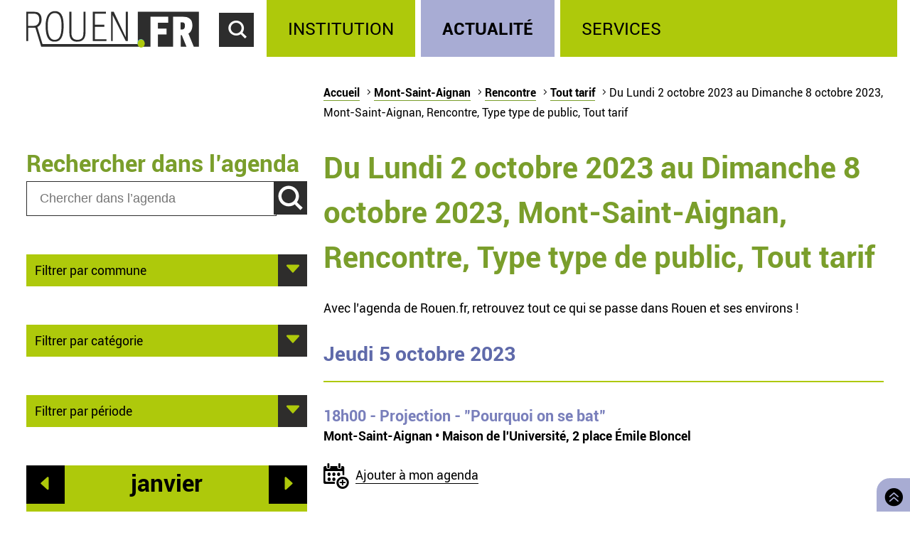

--- FILE ---
content_type: text/html; charset=utf-8
request_url: https://rouen.fr/agenda/periode/2023-10-02--2023-10-08/msa/ren/tout/tout
body_size: 6002
content:
<!doctype html>
<html class="nojs" lang="fr" dir="ltr">
<head>
  <meta charset="utf-8" />
<link rel="apple-touch-icon" sizes="114x114" href="/sites/all/themes/Mars/favicon/apple-icon-114x114.png" />
<link rel="apple-touch-icon" sizes="120x120" href="/sites/all/themes/Mars/favicon/apple-icon-120x120.png" />
<link rel="apple-touch-icon" sizes="144x144" href="/sites/all/themes/Mars/favicon/apple-icon-144x144.png" />
<link rel="apple-touch-icon" sizes="152x152" href="/sites/all/themes/Mars/favicon/apple-icon-152x152.png" />
<link rel="apple-touch-icon" sizes="180x180" href="/sites/all/themes/Mars/favicon/apple-icon-180x180.png" />
<link rel="apple-touch-icon" sizes="57x57" href="/sites/all/themes/Mars/favicon/apple-icon-57x57.png" />
<link rel="apple-touch-icon" sizes="60x60" href="/sites/all/themes/Mars/favicon/apple-icon-60x60.png" />
<link rel="apple-touch-icon" sizes="72x72" href="/sites/all/themes/Mars/favicon/apple-icon-72x72.png" />
<link rel="apple-touch-icon" sizes="76x76" href="/sites/all/themes/Mars/favicon/apple-icon-76x76.png" />
<link rel="icon" sizes="144x144" href="/sites/all/themes/Mars/favicon/android-icon-144x144.png" />
<link rel="icon" sizes="192x192" href="/sites/all/themes/Mars/favicon/android-icon-192x192.png" />
<link rel="icon" sizes="36x36" href="/sites/all/themes/Mars/favicon/android-icon-36x36.png" />
<link rel="icon" sizes="48x48" href="/sites/all/themes/Mars/favicon/android-icon-48x48.png" />
<link rel="icon" sizes="72x72" href="/sites/all/themes/Mars/favicon/android-icon-72x72.png" />
<link rel="icon" sizes="96x96" href="/sites/all/themes/Mars/favicon/android-icon-96x96.png" />
<link rel="shortcut icon" href="https://rouen.fr/sites/all/themes/Mars/favicon.ico" type="image/vnd.microsoft.icon" />
<meta name="generator" content="Drupal 7 (http://drupal.org)" />
<link rel="image_src" href="https://rouen.fr/sites/all/themes/Mars/img/logo-rouen-rs.png" />
<link rel="canonical" href="https://rouen.fr/agenda/periode/2023-10-02--2023-10-08/msa/ren/tout/tout" />
<link rel="shortlink" href="https://rouen.fr/agenda/periode/2023-10-02--2023-10-08/msa/ren/tout/tout" />
<meta name="twitter:card" content="summary_large_image" />
<meta name="twitter:url" content="https://rouen.fr/agenda/periode/2023-10-02--2023-10-08/msa/ren/tout/tout" />
<meta name="twitter:title" content="Du Lundi 2 octobre 2023 au Dimanche 8 octobre 2023, Mont-Saint-Aignan, Rencontre, Type type de public, Tout tarif" />
<meta name="twitter:image" content="https://rouen.fr/sites/all/themes/Mars/img/logo-rouen-rs.png" />
<meta itemprop="name" content="Du Lundi 2 octobre 2023 au Dimanche 8 octobre 2023, Mont-Saint-Aignan, Rencontre, Type type de public, Tout tarif" />
  <meta name="viewport" content="width=device-width, initial-scale=1.0, minimum-scale=1.0">
  <title>Du Lundi 2 octobre 2023 au Dimanche 8 octobre 2023, Mont-Saint-Aignan, Rencontre, Type type de public, Tout tarif | Rouen.fr</title>
  <link rel="stylesheet" href="https://rouen.fr/sites/default/files/css/css_DSoSFWLtk9naWxlBuHW9y6YV5BEM7MnqUp0K3H_I-Vs.css" media="all" />
<link rel="stylesheet" href="https://rouen.fr/sites/default/files/css/css_ilEbBG-TtWw6SuMBa1OdtIG7EUJxhgyFbuazzzg1wzs.css" media="print" />
    <!--[if lte IE 8]>
    <script src="/sites/all/themes/Mars/js/selectivizr.js"></script>
    <script src="/sites/all/themes/Mars/js/html5.js"></script>
  <![endif]-->
</head>
<body class="html not-front not-logged-in no-sidebars page-agenda page-agenda-periode page-agenda-periode-2023-10-02--2023-10-08 page-agenda-periode-2023-10-02--2023-10-08-msa page-agenda-periode-2023-10-02--2023-10-08-msa-ren page-agenda-periode-2023-10-02--2023-10-08-msa-ren-tout page-agenda-periode-2023-10-02--2023-10-08-msa-ren-tout-tout theme-actualite default-page" >
    <div id="page-wrapper"><div id="page">
  <header id="header" class="clearfix">
          <a href="/" title="Accueil" rel="home" id="logo">
        <img src="https://rouen.fr/sites/all/themes/Mars/logo.svg" alt="Accueil" />
      </a>
      <span id="bnoir"></span>
    
    <a href="#main-content" class="element-invisible element-focusable">Accéder au contenu principal</a>
    <a href="#" id="show-search" tabindex="0">Accéder au formulaire de recherche</a>
    <a href="#" id="show-menu" tabindex="0">Accéder au menu principal</a>

      <div class="region region-header">
    <div id="block-search-form" class="block block-search">

    
  <div class="content">
    <form class="search-form" role="search" action="/agenda/periode/2023-10-02--2023-10-08/msa/ren/tout/tout" method="post" id="search-block-form" accept-charset="UTF-8"><div><div class="container-inline">
      <h2 class="element-invisible">Formulaire de recherche</h2>
    <div class="form-item form-type-textfield form-item-search-block-form">
  <label class="element-invisible" for="edit-search-block-form--2">Chercher dans ce site </label>
 <input title="Indiquer les termes à rechercher" class="custom-search-box form-text" placeholder="Chercher sur Rouen.fr" type="text" id="edit-search-block-form--2" name="search_block_form" value="" size="15" maxlength="128" />
</div>
<div class="form-item form-type-select form-item-custom-search-types">
  <label for="edit-custom-search-types">Chercher </label>
 <select class="custom-search-selector custom-search-types form-select" multiple="multiple" name="custom_search_types[]" id="edit-custom-search-types"><option value="c-all" selected="selected">-Dans tout le contenu-</option><option value="c-adresse">Adresse</option><option value="c-agenda">Agenda</option><option value="c-news">Brève</option><option value="c-presse_com">Communiqué de presse</option><option value="c-exposition">Exposition</option><option value="c-webform">Formulaire</option><option value="c-initiative">Initiative</option><option value="c-job_offer">Offre d’emploi</option><option value="c-page">Page</option><option value="c-rouen_magazine">Rouen magazine</option><option value="c-event">Événement</option></select>
</div>
<div class="form-actions form-wrapper" id="edit-actions"><input type="submit" id="edit-submit" name="op" value="Rechercher" class="form-submit" /></div><input type="hidden" name="form_build_id" value="form-mu53JEsbOvRFS4TNtikSi1z3nKae9gf4vwN3hU6fx24" />
<input type="hidden" name="form_id" value="search_block_form" />
</div>
</div></form>  </div>
</div>
<div id="block-system-main-menu" class="block block-system block-menu">

    <h2>Menu principal</h2>
  
  <div class="content">
    <ul class="menu" role="group"><li tabindex="0" role="treeitem"  class="first leaf"><a href="/institution" title="Institution" accesskey="1">Institution</a></li>
<li tabindex="0" role="treeitem"  class="leaf"><a href="/actu" title="Actualité">Actualité</a></li>
<li tabindex="0" role="treeitem"  class="last leaf"><a href="/services" title="Services">Services</a></li>
</ul>  </div>
</div>
  </div>
  </header>

  
  <article id="main" class="clearfix">
          <nav id="breadcrumb"><h2 class="element-invisible">Vous êtes ici</h2><ul class="breadcrumb"><li class="crumb"><a href="/">Accueil</a></li><li class="crumb"><a href="/agenda/periode/2023-10-02--2023-10-08/tout/tout/tout/tout">Mont-Saint-Aignan</a></li><li class="crumb"><a href="/agenda/periode/2023-10-02--2023-10-08/msa/tout/tout/tout">Rencontre</a></li><li class="crumb"><a href="/agenda/periode/2023-10-02--2023-10-08/msa/ren/tout/tout" class="active">Tout tarif</a></li><li class="current">Du Lundi 2 octobre 2023 au Dimanche 8 octobre 2023, Mont-Saint-Aignan, Rencontre, Type type de public, Tout tarif</li></ul></nav>
    
    <div id="content" class="column">
      
      <a id="main-content"></a>
                          <h1 class="title" id="page-title">Du Lundi 2 octobre 2023 au Dimanche 8 octobre 2023, Mont-Saint-Aignan, Rencontre, Type type de public, Tout tarif</h1>
      
                    <nav class="tabs">
                  </nav>
                          <div class="region region-content">     <div id="block-system-main" class="block block-system">         <div class="content">     <div class="view view-calendrier-agenda-periode view-id-calendrier_agenda_periode view-display-id-page_1 view-dom-id-7cc5423fad1bd0238ba9393d92605079">             <div class="view-header">       <p>Avec l’agenda de Rouen.fr, retrouvez tout ce qui se passe dans Rouen et ses environs !</p>    </div>                <div class="view-content">         <h3>Jeudi 5 octobre 2023</h3>   <div>                  <div class="field-content agenda-title"><a href="/agenda/2023/projection-pourquoi-on-se-bat"><span class="date-display-single" property="dc:date" datatype="xsd:dateTime" content="2023-10-05T18:00:00+02:00">18h00</span> - Projection - &quot;Pourquoi on se bat&quot;</a></div>               <div class="field-content agenda-location">Mont-Saint-Aignan • Maison de l&#039;Université, 2 place Émile Bloncel</div>               <div class="field-content collapsible-menu collapsed menu-agenda"><p class="E043">Ajouter à mon agenda</p> <ul> <li><a href="/addtomycal/ics/2023-10-05T18%3A00%3A00%2B02%3A00/2023-10-05T18%3A00%3A00%2B02%3A00/Projection%20-%20%22Pourquoi%20on%20se%20bat%22/rencontre%20-%20Projection-rencontre%0A%20-%20tout%20public%20-%20Entr%C3%A9e%20libre%0A%20-%20Rens.%20%3A%2002%2032%2076%2092%2027%2C%20par%20mail%20%C3%A0%20culture-scientifique%40univ-rouen.fr%20et%20sur%20https%3A//mdu.univ-rouen.fr/%0A%20-%20En%20partenariat%20avec%20le%20festival%20%22Terres%20de%20Paroles%22%0A/Maison%20de%20l%27Universit%C3%A9%2C%202%20place%20%C3%89mile%20Bloncel%0A%2C%20Mont-Saint-Aignan" rel="nofollow">Sur mon smartphone, ma tablette ou mon ordinateur</a></li> <li><a href="/addtomycal/google/2023-10-05T18%3A00%3A00%2B02%3A00/2023-10-05T18%3A00%3A00%2B02%3A00/Projection%20-%20%22Pourquoi%20on%20se%20bat%22/rencontre%20-%20Projection-rencontre%0A%20-%20tout%20public%20-%20Entr%C3%A9e%20libre%0A%20-%20En%20partenariat%20avec%20le%20festival%20%22Terres%20de%20Paroles%22%0A/Maison%20de%20l%27Universit%C3%A9%2C%202%20place%20%C3%89mile%20Bloncel%0A%2C%20Mont-Saint-Aignan" rel="nofollow" target="_blank">Sur mon agenda en ligne Google</a></li> <li><a href="/addtomycal/yahoo/2023-10-05T18%3A00%3A00%2B02%3A00/2023-10-05T18%3A00%3A00%2B02%3A00/Projection%20-%20%22Pourquoi%20on%20se%20bat%22/rencontre%20-%20Projection-rencontre%0A%20-%20tout%20public%20-%20Entr%C3%A9e%20libre%0A%20-%20En%20partenariat%20avec%20le%20festival%20%22Terres%20de%20Paroles%22%0A/Maison%20de%20l%27Universit%C3%A9%2C%202%20place%20%C3%89mile%20Bloncel%0A%2C%20Mont-Saint-Aignan" rel="nofollow" target="_blank">Sur mon agenda en ligne Yahoo</a></li> <li><a href="/addtomycal/outlook/2023-10-05T18%3A00%3A00%2B02%3A00/2023-10-05T18%3A00%3A00%2B02%3A00/Projection%20-%20%22Pourquoi%20on%20se%20bat%22/rencontre%20-%20Projection-rencontre%0A%20-%20tout%20public%20-%20Entr%C3%A9e%20libre%0A%20-%20En%20partenariat%20avec%20le%20festival%20%22Terres%20de%20Paroles%22%0A/Maison%20de%20l%27Universit%C3%A9%2C%202%20place%20%C3%89mile%20Bloncel%0A%2C%20Mont-Saint-Aignan" rel="nofollow" target="_blank">Sur mon agenda en ligne Outlook</a></li> </ul></div>    </div>     </div>                   </div>  </div> </div>   </div>           </div>

          <div id="left" class="column sidebar">
                  <div class="region region-left">
    <div id="block-custom-search-blocks-1" class="block block-custom-search-blocks">

    <h2>Rechercher dans l’agenda</h2>
  
  <div class="content">
    <form class="search-form" role="search" action="/agenda/periode/2023-10-02--2023-10-08/msa/ren/tout/tout" method="post" id="custom-search-blocks-form-1" accept-charset="UTF-8"><div><div class="form-item form-type-textfield form-item-custom-search-blocks-form-1">
  <label class="element-invisible" for="edit-custom-search-blocks-form-1--2">Chercher dans ce site </label>
 <input title="Indiquer les termes à rechercher" class="custom-search-box form-text" placeholder="Chercher dans l’agenda" type="text" id="edit-custom-search-blocks-form-1--2" name="custom_search_blocks_form_1" value="" size="15" maxlength="128" />
</div>
<input class="custom-search-selector custom-search-types" type="hidden" name="custom_search_types" value="c-agenda" />
<input type="hidden" name="delta" value="1" />
<input type="hidden" name="form_build_id" value="form-dLF9XCHLnqPnsq8FWyZmIQ0q1i3Xl3Sl1dA8ieXinlo" />
<input type="hidden" name="form_id" value="custom_search_blocks_form_1" />
<div class="form-actions form-wrapper" id="edit-actions--2"><input type="submit" id="edit-submit--2" name="op" value="Rechercher" class="form-submit" /></div></div></form>  </div>
</div>
<div id="block-agenda-filter-agenda-filter-city" class="block block-agenda-filter">

    
  <div class="content">
    <div class="collapsible collapsed">
  <h2>Filtrer par commune</h2>
  <ul>
      <li>
      <a href="/agenda/periode/2023-10-02--2023-10-08/tout/ren/tout/tout">Tout lieu</a>    </li>
      <li>
      <a href="/agenda/periode/2023-10-02--2023-10-08/rou/ren/tout/tout">Rouen</a>    </li>
      <li>
      <a href="/agenda/periode/2023-10-02--2023-10-08/msa/ren/tout/tout" class="active">Mont-Saint-Aignan</a>    </li>
      <li>
      <a href="/agenda/periode/2023-10-02--2023-10-08/pqy/ren/tout/tout">Petit-Quevilly</a>    </li>
      <li>
      <a href="/agenda/periode/2023-10-02--2023-10-08/gqy/ren/tout/tout">Grand-Quevilly</a>    </li>
      <li>
      <a href="/agenda/periode/2023-10-02--2023-10-08/elb/ren/tout/tout">Elbeuf</a>    </li>
      <li>
      <a href="/agenda/periode/2023-10-02--2023-10-08/can/ren/tout/tout">Canteleu</a>    </li>
      <li>
      <a href="/agenda/periode/2023-10-02--2023-10-08/mar/ren/tout/tout">Maromme</a>    </li>
      <li>
      <a href="/agenda/periode/2023-10-02--2023-10-08/dar/ren/tout/tout">Darnétal</a>    </li>
      <li>
      <a href="/agenda/periode/2023-10-02--2023-10-08/ser/ren/tout/tout">Saint-Étienne-du-Rouvray</a>    </li>
      <li>
      <a href="/agenda/periode/2023-10-02--2023-10-08/sor/ren/tout/tout">Sotteville-lès-Rouen</a>    </li>
      <li>
      <a href="/agenda/periode/2023-10-02--2023-10-08/cle/ren/tout/tout">Cléon</a>    </li>
      <li>
      <a href="/agenda/periode/2023-10-02--2023-10-08/gco/ren/tout/tout">Grand-Couronne</a>    </li>
      <li>
      <a href="/agenda/periode/2023-10-02--2023-10-08/pco/ren/tout/tout">Petit-Couronne</a>    </li>
      <li>
      <a href="/agenda/periode/2023-10-02--2023-10-08/dev/ren/tout/tout">Déville-lès-Rouen</a>    </li>
      <li>
      <a href="/agenda/periode/2023-10-02--2023-10-08/ndb/ren/tout/tout">Notre-Dame-de-Bondeville</a>    </li>
    </ul>
</div>

  </div>
</div>
<div id="block-agenda-filter-agenda-filter-category" class="block block-agenda-filter">

    
  <div class="content">
    <div class="collapsible collapsed">
  <h2>Filtrer par catégorie</h2>
  <h3>Type</h3>
  <ul>
          <li class="not-selected">
      <a href="/agenda/periode/2023-10-02--2023-10-08/msa/tout/tout/tout">Toute catégorie</a>    </li>
          <li class="not-selected">
      <a href="/agenda/periode/2023-10-02--2023-10-08/msa/cnf/tout/tout">Conférence</a>    </li>
          <li class="not-selected">
      <a href="/agenda/periode/2023-10-02--2023-10-08/msa/mus/tout/tout">Musique</a>    </li>
          <li class="not-selected">
      <a href="/agenda/periode/2023-10-02--2023-10-08/msa/ate/tout/tout">Atelier</a>    </li>
          <li class="not-selected">
      <a href="/agenda/periode/2023-10-02--2023-10-08/msa/fpu/tout/tout">Fête populaire</a>    </li>
          <li class="selected">
      <a href="/agenda/periode/2023-10-02--2023-10-08/msa/ren/tout/tout" class="active">Rencontre</a>    </li>
          <li class="not-selected">
      <a href="/agenda/periode/2023-10-02--2023-10-08/msa/sal/tout/tout">Salon</a>    </li>
          <li class="not-selected">
      <a href="/agenda/periode/2023-10-02--2023-10-08/msa/spe/tout/tout">Spectacle</a>    </li>
          <li class="not-selected">
      <a href="/agenda/periode/2023-10-02--2023-10-08/msa/spo/tout/tout">Sport</a>    </li>
          <li class="not-selected">
      <a href="/agenda/periode/2023-10-02--2023-10-08/msa/vis/tout/tout">Visite</a>    </li>
    </ul>

  <h3>Public</h3>
  <ul>
          <li class="selected">
      <a href="/agenda/periode/2023-10-02--2023-10-08/msa/ren/tout/tout" class="active">Tout type de public</a>    </li>
          <li class="not-selected">
      <a href="/agenda/periode/2023-10-02--2023-10-08/msa/ren/tpu/tout">Grand public</a>    </li>
          <li class="not-selected">
      <a href="/agenda/periode/2023-10-02--2023-10-08/msa/ren/sen/tout">Senior</a>    </li>
          <li class="not-selected">
      <a href="/agenda/periode/2023-10-02--2023-10-08/msa/ren/enf/tout">Jeune public</a>    </li>
    </ul>

  <h3>Tarif</h3>
  <ul>
          <li class="selected">
      <a href="/agenda/periode/2023-10-02--2023-10-08/msa/ren/tout/tout" class="active">Tout tarif</a>    </li>
          <li class="not-selected">
      <a href="/agenda/periode/2023-10-02--2023-10-08/msa/ren/tout/gratuit">Gratuit</a>    </li>
    </ul>
</div>


  </div>
</div>
<div id="block-agenda-filter-agenda-filter-period" class="block block-agenda-filter">

    
  <div class="content">
    <div class="collapsible collapsed">
  <h2>Filtrer par période</h2>
  <ul>
      <li>
      <a href="/agenda/jour/maintenant/msa/ren/tout/tout">Aujourd’hui</a>    </li>
      <li>
      <a href="/agenda/jour/2026-01-20/msa/ren/tout/tout">Demain</a>    </li>
      <li>
      <a href="/agenda/jour/2026-01-21/msa/ren/tout/tout">Ce mercredi</a>    </li>
      <li>
      <a href="/agenda/periode/2026-01-24--2026-01-25/msa/ren/tout/tout">Ce week-end</a>    </li>
      <li>
      <a href="/agenda/periode/2026-01-19--2026-01-25/msa/ren/tout/tout">Cette semaine</a>    </li>
      <li>
      <a href="/agenda/periode/2026-01-01--2026-02-01/msa/ren/tout/tout">Ce mois</a>    </li>
    </ul>
</div>

  </div>
</div>
<div id="block-views-273f3627da99ae5815eb5f93aebb2f6e" class="block block-views">

    
  <div class="content">
    <div class="view view-calendrier-agenda-periode view-id-calendrier_agenda_periode view-display-id-agenda_calendar rouen-calendar view-dom-id-6206dccc58e6ba8ea572e317b7779901">
            <div class="view-header">
      <div class="date-nav-wrapper ">
  <div class="date-nav item-list">
          <div class="date-prev">
        <a href="https://rouen.fr/agenda/periode/2023-10-02--2023-10-08/msa/ren/tout/tout?mini=2025-12" title="Aller au mois précédent" rel="nofollow">Préc.</a>      </div>
    
    <div class="date-heading">
      <h2><span class="element-invisible">Mois de </span>janvier</h2>
    </div>

          <div class="date-next">
        <a href="https://rouen.fr/agenda/periode/2023-10-02--2023-10-08/msa/ren/tout/tout?mini=2026-02" title="Aller au mois suivant" rel="nofollow">Suiv.</a>      </div>
        </ul>
  </div>
</div>
    </div>
  
  
  
      <div class="view-content">
      <div class="calendar-calendar"><div class="month-view">
 
<pre>
</pre>
<table class="mini">
  <caption class="element-invisible">Calendrier</caption>
  <thead>
    <tr>
              <th class="days mon" scope="col">
          <abbr title="lundi">
            l          </abbr>
        </th>
              <th class="days tue" scope="col">
          <abbr title="mardi">
            m          </abbr>
        </th>
              <th class="days wed" scope="col">
          <abbr title="mercredi">
            m          </abbr>
        </th>
              <th class="days thu" scope="col">
          <abbr title="jeudi">
            j          </abbr>
        </th>
              <th class="days fri" scope="col">
          <abbr title="vendredi">
            v          </abbr>
        </th>
              <th class="days sat" scope="col">
          <abbr title="samedi">
            s          </abbr>
        </th>
              <th class="days sun" scope="col">
          <abbr title="dimanche">
            d          </abbr>
        </th>
          </tr>
  </thead>
  <tbody>
          <tr>
                            <td id="calendrier_agenda_periode-2025-12-29" class="mon mini empty">
            <div class="calendar-empty">&nbsp;</div>
          </td>
                            <td id="calendrier_agenda_periode-2025-12-30" class="tue mini empty">
            <div class="calendar-empty">&nbsp;</div>
          </td>
                            <td id="calendrier_agenda_periode-2025-12-31" class="wed mini empty">
            <div class="calendar-empty">&nbsp;</div>
          </td>
                            <td id="calendrier_agenda_periode-2026-01-01" class="thu mini past has-no-events">
            <div class="month mini-day-off"> 1 </div><div class="calendar-empty">&nbsp;</div>
          </td>
                            <td id="calendrier_agenda_periode-2026-01-02" class="fri mini past has-no-events">
            <div class="month mini-day-off"> 2 </div><div class="calendar-empty">&nbsp;</div>
          </td>
                            <td id="calendrier_agenda_periode-2026-01-03" class="sat mini past has-no-events">
            <div class="month mini-day-off"> 3 </div><div class="calendar-empty">&nbsp;</div>
          </td>
                            <td id="calendrier_agenda_periode-2026-01-04" class="sun mini past has-no-events">
            <div class="month mini-day-off"> 4 </div><div class="calendar-empty">&nbsp;</div>
          </td>
              </tr>
          <tr>
                            <td id="calendrier_agenda_periode-2026-01-05" class="mon mini past has-no-events">
            <div class="month mini-day-off"> 5 </div><div class="calendar-empty">&nbsp;</div>
          </td>
                            <td id="calendrier_agenda_periode-2026-01-06" class="tue mini past has-no-events">
            <div class="month mini-day-off"> 6 </div><div class="calendar-empty">&nbsp;</div>
          </td>
                            <td id="calendrier_agenda_periode-2026-01-07" class="wed mini past has-no-events">
            <div class="month mini-day-off"> 7 </div><div class="calendar-empty">&nbsp;</div>
          </td>
                            <td id="calendrier_agenda_periode-2026-01-08" class="thu mini past has-no-events">
            <div class="month mini-day-off"> 8 </div><div class="calendar-empty">&nbsp;</div>
          </td>
                            <td id="calendrier_agenda_periode-2026-01-09" class="fri mini past has-no-events">
            <div class="month mini-day-off"> 9 </div><div class="calendar-empty">&nbsp;</div>
          </td>
                            <td id="calendrier_agenda_periode-2026-01-10" class="sat mini past has-no-events">
            <div class="month mini-day-off"> 10 </div><div class="calendar-empty">&nbsp;</div>
          </td>
                            <td id="calendrier_agenda_periode-2026-01-11" class="sun mini past has-no-events">
            <div class="month mini-day-off"> 11 </div><div class="calendar-empty">&nbsp;</div>
          </td>
              </tr>
          <tr>
                            <td id="calendrier_agenda_periode-2026-01-12" class="mon mini past has-no-events">
            <div class="month mini-day-off"> 12 </div><div class="calendar-empty">&nbsp;</div>
          </td>
                            <td id="calendrier_agenda_periode-2026-01-13" class="tue mini past has-no-events">
            <div class="month mini-day-off"> 13 </div><div class="calendar-empty">&nbsp;</div>
          </td>
                            <td id="calendrier_agenda_periode-2026-01-14" class="wed mini past has-no-events">
            <div class="month mini-day-off"> 14 </div><div class="calendar-empty">&nbsp;</div>
          </td>
                            <td id="calendrier_agenda_periode-2026-01-15" class="thu mini past has-no-events">
            <div class="month mini-day-off"> 15 </div><div class="calendar-empty">&nbsp;</div>
          </td>
                            <td id="calendrier_agenda_periode-2026-01-16" class="fri mini past has-no-events">
            <div class="month mini-day-off"> 16 </div><div class="calendar-empty">&nbsp;</div>
          </td>
                            <td id="calendrier_agenda_periode-2026-01-17" class="sat mini past has-no-events">
            <div class="month mini-day-off"> 17 </div><div class="calendar-empty">&nbsp;</div>
          </td>
                            <td id="calendrier_agenda_periode-2026-01-18" class="sun mini past has-no-events">
            <div class="month mini-day-off"> 18 </div><div class="calendar-empty">&nbsp;</div>
          </td>
              </tr>
          <tr>
                            <td id="calendrier_agenda_periode-2026-01-19" class="mon mini today has-no-events">
            <div class="month mini-day-off"> 19 </div><div class="calendar-empty">&nbsp;</div>
          </td>
                            <td id="calendrier_agenda_periode-2026-01-20" class="tue mini future has-no-events">
            <div class="month mini-day-off"> 20 </div><div class="calendar-empty">&nbsp;</div>
          </td>
                            <td id="calendrier_agenda_periode-2026-01-21" class="wed mini future has-no-events">
            <div class="month mini-day-off"> 21 </div><div class="calendar-empty">&nbsp;</div>
          </td>
                            <td id="calendrier_agenda_periode-2026-01-22" class="thu mini future has-no-events">
            <div class="month mini-day-off"> 22 </div><div class="calendar-empty">&nbsp;</div>
          </td>
                            <td id="calendrier_agenda_periode-2026-01-23" class="fri mini future has-no-events">
            <div class="month mini-day-off"> 23 </div><div class="calendar-empty">&nbsp;</div>
          </td>
                            <td id="calendrier_agenda_periode-2026-01-24" class="sat mini future has-no-events">
            <div class="month mini-day-off"> 24 </div><div class="calendar-empty">&nbsp;</div>
          </td>
                            <td id="calendrier_agenda_periode-2026-01-25" class="sun mini future has-no-events">
            <div class="month mini-day-off"> 25 </div><div class="calendar-empty">&nbsp;</div>
          </td>
              </tr>
          <tr>
                            <td id="calendrier_agenda_periode-2026-01-26" class="mon mini future has-no-events">
            <div class="month mini-day-off"> 26 </div><div class="calendar-empty">&nbsp;</div>
          </td>
                            <td id="calendrier_agenda_periode-2026-01-27" class="tue mini future has-no-events">
            <div class="month mini-day-off"> 27 </div><div class="calendar-empty">&nbsp;</div>
          </td>
                            <td id="calendrier_agenda_periode-2026-01-28" class="wed mini future has-no-events">
            <div class="month mini-day-off"> 28 </div><div class="calendar-empty">&nbsp;</div>
          </td>
                            <td id="calendrier_agenda_periode-2026-01-29" class="thu mini future has-no-events">
            <div class="month mini-day-off"> 29 </div><div class="calendar-empty">&nbsp;</div>
          </td>
                            <td id="calendrier_agenda_periode-2026-01-30" class="fri mini future has-no-events">
            <div class="month mini-day-off"> 30 </div><div class="calendar-empty">&nbsp;</div>
          </td>
                            <td id="calendrier_agenda_periode-2026-01-31" class="sat mini future has-no-events">
            <div class="month mini-day-off"> 31 </div><div class="calendar-empty">&nbsp;</div>
          </td>
                            <td id="calendrier_agenda_periode-2026-02-01" class="sun mini empty">
            <div class="calendar-empty">&nbsp;</div>
          </td>
              </tr>
      </tbody>
</table>
</div></div>
    </div>
  
  
  
  
  
  
</div>  </div>
</div>
  </div>
      </div>
    
      </article>

  
  <a id="to-top" class="E03C" href="#main" title="Retourner en haut de page">
    Retourner en haut de page  </a>

      <footer id="footer" class="clearfix">
        <div class="region region-footer">
    <div id="block-menu-menu-footerlink" class="block block-menu">

    <h2>Réseaux sociaux</h2>
  
  <div class="content">
    <ul class="menu" role="group"><li tabindex="0" role="treeitem"  class="first leaf logorouen"><span class="nolink">Site officiel de la Ville de Rouen. Actualités, informations pratiques et démarches en ligne, associations, horaires, Conseil municipal et délibérations...</span></li>
<li tabindex="0" role="treeitem"  class="leaf rs-link rs-facebook"><a href="http://www.facebook.com/villerouen76/" target="_blank">Page Facebook officielle de la Ville de Rouen</a></li>
<li tabindex="0" role="treeitem"  class="leaf rs-link rs-twitter"><a href="http://twitter.com/Rouen" target="_blank">Compte Twitter officiel de la Ville de Rouen</a></li>
<li tabindex="0" role="treeitem"  class="leaf rs-link rs-instagram"><a href="https://www.instagram.com/villederouen/" target="_blank">Compte Instagram officiel de la Ville de Rouen</a></li>
<li tabindex="0" role="treeitem"  class="leaf rs-link rs-linkedin"><a href="http://www.linkedin.com/company/rouen" target="_blank">Page LinkedIn officielle de la Ville de Rouen</a></li>
<li tabindex="0" role="treeitem"  class="last leaf rs-link rs-youtube"><a href="http://www.youtube.com/VilleRouen/" target="_blank">Chaîne YouTube officielle de la Ville de Rouen</a></li>
</ul>  </div>
</div>
<div id="block-menu-menu-footerplus" class="block block-menu">

    <h2>Liens pied de page</h2>
  
  <div class="content">
    <ul class="menu" role="group"><li tabindex="0" role="treeitem"  class="first leaf"><a href="/apropos">Mentions légales</a></li>
<li tabindex="0" role="treeitem"  class="leaf"><a href="https://rouen.fr/cgu">CGU</a></li>
<li tabindex="0" role="treeitem"  class="leaf"><a href="/contact">Contact</a></li>
<li tabindex="0" role="treeitem"  class="leaf"><a href="https://rouen.fr/espace-presse">Espace presse</a></li>
<li tabindex="0" role="treeitem"  class="leaf"><a href="/publications/toutes">Les publications</a></li>
<li tabindex="0" role="treeitem"  class="leaf"><a href="https://rouen.fr/newsletter/subscriptions">Newsletter</a></li>
<li tabindex="0" role="treeitem"  class="leaf"><a href="/emploi-stage">Emplois et stages</a></li>
<li tabindex="0" role="treeitem"  class="leaf"><a href="/signaler-un-evenement">Signaler un événement</a></li>
<li tabindex="0" role="treeitem"  class="collapsed"><a href="/charte">Charte graphique</a></li>
<li tabindex="0" role="treeitem"  class="leaf"><a href="/marches-publics">Marchés publics</a></li>
<li tabindex="0" role="treeitem"  class="last leaf"><a href="/apc">Appels publics à concurrence</a></li>
</ul>  </div>
</div>
  </div>
    </footer>
  </div></div>
    <script src="https://rouen.fr/sites/default/files/js/js_qv0dkhIYo_EarqLASHMKt9kC2kzbPf6hebxNXNyOfgY.js"></script>
<script>
jQuery.extend(Drupal.settings, {"basePath":"\/","pathPrefix":"","setHasJsCookie":0,"ajaxPageState":{"theme":"mars","theme_token":"cZTfsGLXZTmhiLgVYVG8j-Hlx5cC6psTeaL142U9994","jquery_version":"1.10","js":{"sites\/all\/modules\/utils\/jquery_update\/replace\/jquery\/1.10\/jquery.min.js":1,"misc\/jquery-extend-3.4.0.js":1,"misc\/jquery-html-prefilter-3.5.0-backport.js":1,"misc\/jquery.once.js":1,"misc\/drupal.js":1,"sites\/all\/modules\/utils\/forcejs\/forcejs.js":1,"sites\/all\/modules\/utils\/jquery_update\/replace\/ui\/external\/jquery.cookie.js":1,"sites\/all\/modules\/utils\/jquery_update\/replace\/misc\/jquery.form.min.js":1,"misc\/ajax.js":1,"sites\/all\/modules\/utils\/jquery_update\/js\/jquery_update.js":1,"public:\/\/languages\/fr_rw4DpZ8CRwrd1jXfzt8_sL1h1lyUfnZkhnCqOSoDcZQ.js":1,"sites\/all\/modules\/rouen\/rfr_bureau_election\/js\/bureau-election-autocomplete.js":1,"sites\/all\/modules\/rouen\/rfr_guichet_unique\/js\/guichet-unique-autocomplete.js":1,"sites\/all\/modules\/ui\/custom_search\/js\/custom_search.js":1,"sites\/all\/modules\/content\/views\/js\/base.js":1,"misc\/progress.js":1,"sites\/all\/modules\/content\/views\/js\/ajax_view.js":1,"sites\/all\/themes\/Mars\/js\/nojs.js":1,"sites\/all\/themes\/Mars\/js\/fonts.js":1,"sites\/all\/themes\/Mars\/js\/collapse.js":1,"sites\/all\/themes\/Mars\/js\/header-button.js":1,"sites\/all\/themes\/Mars\/js\/imgslider.js":1,"sites\/all\/themes\/Mars\/js\/tracking.js":1,"sites\/all\/themes\/Mars\/js\/iframe-consent.js":1},"css":{"sites\/all\/modules\/content\/simplenews\/simplenews.css":1,"sites\/all\/modules\/content\/date\/date_popup\/themes\/datepicker.1.7.css":1,"sites\/all\/modules\/content\/date\/date_repeat_field\/date_repeat_field.css":1,"modules\/search\/search.css":1,"sites\/all\/modules\/ui\/ckeditor\/css\/ckeditor.css":1,"sites\/all\/modules\/ui\/custom_search\/custom_search.css":1,"sites\/all\/themes\/Mars\/css\/reset.css":1,"sites\/all\/themes\/Mars\/css\/front.css":1,"sites\/all\/themes\/Mars\/css\/fonts.css":1,"sites\/all\/themes\/Mars\/css\/style.css":1,"sites\/all\/themes\/Mars\/css\/links.css":1,"sites\/all\/themes\/Mars\/css\/collapsible.css":1,"sites\/all\/themes\/Mars\/css\/forms.css":1,"sites\/all\/themes\/Mars\/css\/header.css":1,"sites\/all\/themes\/Mars\/css\/footer.css":1,"sites\/all\/themes\/Mars\/css\/actu.css":1,"sites\/all\/themes\/Mars\/css\/institution.css":1,"sites\/all\/themes\/Mars\/css\/calendar.css":1,"sites\/all\/themes\/Mars\/css\/agenda.css":1,"sites\/all\/themes\/Mars\/css\/exposition.css":1,"sites\/all\/themes\/Mars\/css\/layout.css":1,"sites\/all\/themes\/Mars\/css\/print.css":1}},"bureauelection":{"basepath":"sites\/all\/modules\/rouen\/rfr_bureau_election"},"guichetunique":{"basepath":"sites\/all\/modules\/rouen\/rfr_guichet_unique"},"custom_search":{"form_target":"_self","solr":0},"views":{"ajax_path":"\/views\/ajax","ajaxViews":{"views_dom_id:6206dccc58e6ba8ea572e317b7779901":{"view_name":"calendrier_agenda_periode","view_display_id":"agenda_calendar","view_args":"2026-01\/msa\/ren\/tout\/tout","view_path":"agenda\/periode\/2023-10-02--2023-10-08\/msa\/ren\/tout\/tout","view_base_path":"agenda\/periode\/%\/%\/%\/%\/%","view_dom_id":"6206dccc58e6ba8ea572e317b7779901","pager_element":0}}},"urlIsAjaxTrusted":{"\/views\/ajax":true,"\/agenda\/periode\/2023-10-02--2023-10-08\/msa\/ren\/tout\/tout":true}});
</script>
    <script src="https://stat.rouen.fr/matomo.js" async defer></script>
</body>
</html>

